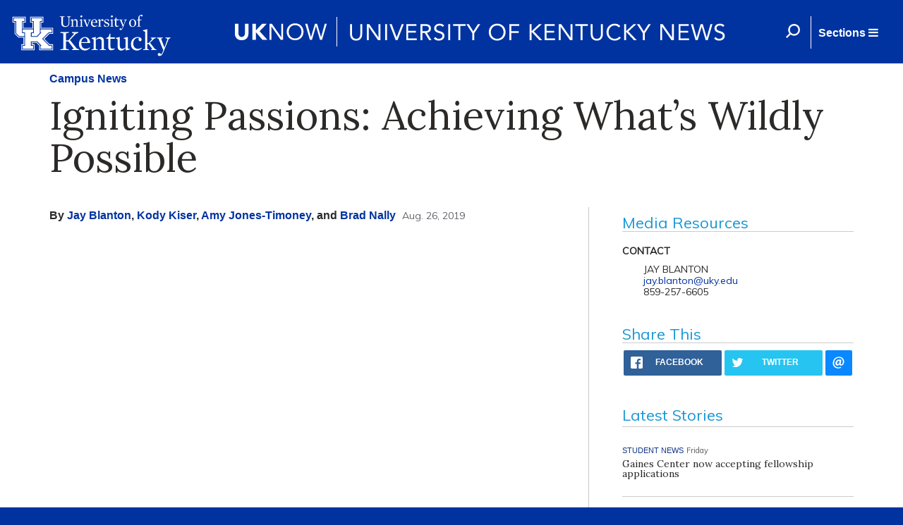

--- FILE ---
content_type: image/svg+xml
request_url: https://uknow.uky.edu/sites/all/themes/uknow_theme/img/uknow-logo_large.svg
body_size: 27088
content:
<?xml version="1.0" encoding="iso-8859-1"?>
<!-- Generator: Adobe Illustrator 16.0.0, SVG Export Plug-In . SVG Version: 6.00 Build 0)  -->
<!DOCTYPE svg PUBLIC "-//W3C//DTD SVG 1.1//EN" "http://www.w3.org/Graphics/SVG/1.1/DTD/svg11.dtd">
<svg version="1.1" xmlns="http://www.w3.org/2000/svg" xmlns:xlink="http://www.w3.org/1999/xlink" x="0px" y="0px"
	 width="721.367px" height="60px" viewBox="0 0 721.367 60" style="enable-background:new 0 0 721.367 60;" xml:space="preserve">
<g id="Layer_3">
</g>
<g id="Layer_1" style="display:none;">
	<g style="display:inline;">
		<g>
			<defs>
				<rect id="SVGID_1_" x="-497.602" y="-557.524" width="1828.973" height="1413.297"/>
			</defs>
			<clipPath id="SVGID_2_">
				<use xlink:href="#SVGID_1_"  style="overflow:visible;"/>
			</clipPath>
			<g style="clip-path:url(#SVGID_2_);">
				<defs>
					<rect id="SVGID_3_" x="-497.602" y="-557.524" width="1828.973" height="1413.297"/>
				</defs>
				<clipPath id="SVGID_4_">
					<use xlink:href="#SVGID_3_"  style="overflow:visible;"/>
				</clipPath>
				<g style="clip-path:url(#SVGID_4_);">
					<defs>
						<rect id="SVGID_5_" x="-336.959" y="-12.026" width="1514.617" height="204.806"/>
					</defs>
					<clipPath id="SVGID_6_">
						<use xlink:href="#SVGID_5_"  style="overflow:visible;"/>
					</clipPath>
					<g style="clip-path:url(#SVGID_6_);">
						<defs>
							<rect id="SVGID_7_" x="-336.96" y="-12.028" width="1514.617" height="204.807"/>
						</defs>
						<clipPath id="SVGID_8_">
							<use xlink:href="#SVGID_7_"  style="overflow:visible;"/>
						</clipPath>
						<g transform="matrix(1 0 0 1 3.051758e-05 0)" style="clip-path:url(#SVGID_8_);">
							
								<image style="overflow:visible;" width="1272" height="172" xlink:href="63EEBA75441E68A5.png"  transform="matrix(1.1907 0 0 1.1907 -336.96 -12.0278)">
							</image>
						</g>
					</g>
				</g>
				<rect x="157.034" y="8.393" style="clip-path:url(#SVGID_4_);fill:#FFFFFF;" width="2.23" height="44.505"/>
				<g style="clip-path:url(#SVGID_4_);">
					<defs>
						<rect id="SVGID_9_" x="-497.602" y="-557.524" width="1828.973" height="1413.297"/>
					</defs>
					<clipPath id="SVGID_10_">
						<use xlink:href="#SVGID_9_"  style="overflow:visible;"/>
					</clipPath>
				</g>
				<g style="clip-path:url(#SVGID_4_);">
					<defs>
						<rect id="SVGID_11_" x="-497.602" y="-557.524" width="1828.973" height="1413.297"/>
					</defs>
					<clipPath id="SVGID_12_">
						<use xlink:href="#SVGID_11_"  style="overflow:visible;"/>
					</clipPath>
				</g>
				<g style="clip-path:url(#SVGID_4_);">
					<defs>
						<rect id="SVGID_13_" x="-497.602" y="-557.524" width="1828.973" height="1413.297"/>
					</defs>
					<clipPath id="SVGID_14_">
						<use xlink:href="#SVGID_13_"  style="overflow:visible;"/>
					</clipPath>
				</g>
				<g style="clip-path:url(#SVGID_4_);">
					<defs>
						<rect id="SVGID_15_" x="-497.602" y="-557.524" width="1828.973" height="1413.297"/>
					</defs>
					<clipPath id="SVGID_16_">
						<use xlink:href="#SVGID_15_"  style="overflow:visible;"/>
					</clipPath>
					<path style="clip-path:url(#SVGID_16_);fill:#FFFFFF;" d="M707.237,21.775c-0.537-0.72-1.328-1.346-2.387-1.873
						c-1.048-0.526-2.318-0.787-3.806-0.787c-0.809,0-1.619,0.112-2.443,0.34c-0.825,0.226-1.579,0.588-2.258,1.082
						c-0.682,0.496-1.237,1.126-1.657,1.888c-0.425,0.766-0.639,1.673-0.639,2.726c0,0.992,0.175,1.828,0.512,2.509
						c0.344,0.68,0.789,1.251,1.343,1.717c0.562,0.463,1.191,0.841,1.893,1.13c0.703,0.287,1.414,0.547,2.14,0.773
						c0.702,0.229,1.374,0.455,2.009,0.682c0.639,0.227,1.21,0.51,1.705,0.852c0.498,0.338,0.89,0.764,1.19,1.268
						c0.297,0.51,0.45,1.14,0.45,1.904c0,0.703-0.153,1.318-0.45,1.844c-0.301,0.525-0.683,0.971-1.146,1.33
						c-0.463,0.363-0.988,0.631-1.563,0.807c-0.578,0.177-1.148,0.262-1.704,0.262c-1.157,0-2.163-0.262-3.018-0.789
						c-0.854-0.525-1.521-1.182-1.995-1.968l-1.92,1.426c0.391,0.539,0.848,1.012,1.363,1.423c0.517,0.417,1.069,0.754,1.671,1.022
						c0.6,0.269,1.225,0.468,1.889,0.603c0.657,0.135,1.315,0.203,1.979,0.203c0.868,0,1.728-0.124,2.582-0.373
						c0.86-0.246,1.623-0.63,2.29-1.145c0.659-0.515,1.205-1.17,1.623-1.965c0.414-0.795,0.628-1.738,0.628-2.834
						c0-1.095-0.198-1.996-0.587-2.707c-0.393-0.713-0.898-1.301-1.513-1.766c-0.62-0.465-1.314-0.842-2.085-1.131
						c-0.773-0.29-1.538-0.556-2.301-0.806c-0.62-0.202-1.209-0.414-1.779-0.619c-0.562-0.207-1.068-0.468-1.51-0.789
						c-0.442-0.318-0.796-0.705-1.064-1.161c-0.266-0.455-0.401-1.032-0.401-1.735c0-0.699,0.141-1.308,0.42-1.826
						c0.28-0.514,0.646-0.943,1.097-1.284c0.453-0.338,0.958-0.593,1.519-0.755c0.558-0.169,1.1-0.251,1.64-0.251
						c1.053,0,1.95,0.203,2.695,0.605c0.745,0.401,1.35,0.935,1.827,1.593L707.237,21.775z M662.778,19.672h-2.35l6.468,21.917
						h2.603l5.508-18.824h0.063l5.513,18.824h2.604l6.465-21.917h-2.35l-5.36,18.852h-0.057l-5.479-18.852h-2.666l-5.479,18.852
						h-0.06L662.778,19.672z M644.952,31.158h10.615v-1.98h-10.615v-7.525h11.36v-1.98h-13.591V41.59h13.959v-1.98h-11.729V31.158z
						 M619.996,19.672h-2.79V41.59h2.234V22.736h0.058l12.759,18.854h2.786V19.672h-2.229V38.34h-0.063L619.996,19.672z
						 M595.386,32.148l8.2-12.476h-2.598l-6.66,10.619l-6.594-10.619h-2.787l8.206,12.476v9.441h2.232V32.148z M568.974,19.672
						h-2.229V41.59h2.229V29.917h0.033l10.957,11.673h3.286l-11.677-11.98l11.054-9.937h-3.187l-10.434,9.846h-0.033V19.672z
						 M559.316,36.916c-0.764,1.135-1.716,1.959-2.852,2.479c-1.132,0.515-2.33,0.771-3.59,0.771c-1.401,0-2.666-0.256-3.793-0.769
						c-1.123-0.517-2.079-1.21-2.859-2.085c-0.79-0.875-1.387-1.887-1.811-3.038c-0.428-1.154-0.638-2.368-0.638-3.642
						c0-1.279,0.208-2.491,0.621-3.643c0.409-1.151,1.011-2.166,1.792-3.038c0.783-0.876,1.742-1.568,2.868-2.084
						c1.122-0.515,2.399-0.77,3.819-0.77c0.702,0,1.358,0.081,1.97,0.247c0.605,0.164,1.171,0.381,1.685,0.647
						c0.513,0.27,0.963,0.582,1.347,0.931c0.385,0.351,0.687,0.7,0.912,1.051l1.859-1.363c-0.369-0.537-0.835-1.017-1.394-1.444
						c-0.554-0.424-1.177-0.787-1.854-1.094c-0.683-0.306-1.412-0.54-2.189-0.709c-0.769-0.166-1.558-0.248-2.367-0.248
						c-1.628,0-3.14,0.288-4.532,0.865c-1.394,0.58-2.603,1.378-3.624,2.401c-1.021,1.018-1.817,2.232-2.396,3.636
						c-0.578,1.402-0.867,2.942-0.867,4.615c0,1.671,0.287,3.211,0.853,4.611c0.565,1.404,1.355,2.615,2.364,3.637
						c1.015,1.023,2.219,1.822,3.624,2.399c1.402,0.579,2.93,0.868,4.579,0.868c0.996,0,1.905-0.109,2.742-0.33
						c0.835-0.221,1.601-0.52,2.291-0.896c0.692-0.378,1.302-0.815,1.828-1.312c0.522-0.495,0.973-1.022,1.345-1.577L559.316,36.916
						z M530.878,41.297c1.065-0.567,1.91-1.283,2.527-2.154c0.619-0.864,1.047-1.808,1.282-2.828
						c0.235-1.023,0.354-1.986,0.354-2.898V19.672h-2.228V33.17c0,0.887-0.105,1.746-0.308,2.584
						c-0.207,0.836-0.546,1.581-1.006,2.231c-0.465,0.647-1.082,1.175-1.845,1.577c-0.763,0.404-1.699,0.604-2.813,0.604
						c-1.115,0-2.059-0.199-2.821-0.604c-0.76-0.402-1.376-0.93-1.84-1.577c-0.465-0.65-0.804-1.396-1.011-2.231
						c-0.201-0.838-0.308-1.697-0.308-2.584V19.672h-2.226v13.744c0,0.912,0.118,1.875,0.356,2.898
						c0.233,1.021,0.663,1.964,1.284,2.828c0.618,0.871,1.453,1.587,2.503,2.154c1.057,0.566,2.412,0.852,4.062,0.852
						C528.471,42.148,529.817,41.863,530.878,41.297 M506.283,21.652h7.339v-1.98h-16.905v1.98h7.338V41.59h2.229V21.652z
						 M476.535,19.672h-2.788V41.59h2.228V22.736h0.062l12.756,18.854h2.788V19.672h-2.229V38.34h-0.063L476.535,19.672z
						 M455.791,31.158h10.615v-1.98h-10.615v-7.525h11.359v-1.98h-13.589V41.59h13.965v-1.98h-11.735V31.158z M434.488,19.672h-2.23
						V41.59h2.23V29.917h0.035l10.954,11.673h3.284l-11.669-11.98l11.047-9.937h-3.184l-10.433,9.846h-0.035V19.672z
						 M405.638,31.218h10.215v-1.981h-10.215v-7.584h10.988v-1.98h-13.219V41.59h2.23V31.218z M393.933,34.295
						c-0.411,1.153-1.011,2.162-1.793,3.029c-0.785,0.864-1.739,1.553-2.863,2.07c-1.127,0.515-2.391,0.771-3.793,0.771
						c-1.405,0-2.669-0.257-3.794-0.771c-1.124-0.518-2.076-1.206-2.864-2.07c-0.783-0.867-1.383-1.876-1.795-3.029
						c-0.412-1.156-0.62-2.369-0.62-3.648c0-1.277,0.208-2.494,0.62-3.648c0.412-1.154,1.012-2.169,1.795-3.042
						c0.788-0.875,1.74-1.572,2.864-2.088c1.125-0.515,2.389-0.77,3.794-0.77c1.402,0,2.666,0.255,3.793,0.77
						c1.124,0.516,2.078,1.213,2.863,2.088c0.782,0.874,1.382,1.888,1.793,3.042c0.413,1.154,0.619,2.371,0.619,3.648
						C394.552,31.926,394.346,33.139,393.933,34.295 M396.04,26.018c-0.578-1.404-1.38-2.618-2.402-3.636
						c-1.019-1.023-2.226-1.822-3.62-2.401c-1.394-0.577-2.905-0.865-4.534-0.865c-1.631,0-3.142,0.288-4.537,0.865
						c-1.395,0.58-2.601,1.378-3.62,2.401c-1.024,1.018-1.824,2.232-2.4,3.636c-0.578,1.402-0.868,2.942-0.868,4.615
						c0,1.671,0.29,3.211,0.868,4.611c0.576,1.404,1.376,2.615,2.4,3.637c1.02,1.023,2.226,1.822,3.62,2.399
						c1.396,0.579,2.906,0.868,4.537,0.868c1.629,0,3.141-0.289,4.534-0.868c1.395-0.577,2.602-1.376,3.62-2.399
						c1.022-1.021,1.824-2.232,2.402-3.637c0.577-1.4,0.866-2.94,0.866-4.611C396.906,28.96,396.617,27.42,396.04,26.018
						 M353.408,32.148l8.204-12.476h-2.6l-6.656,10.619l-6.597-10.619h-2.785l8.204,12.476v9.441h2.229V32.148z M333.78,21.652
						h7.338v-1.98h-16.904v1.98h7.339V41.59h2.228V21.652z M319.074,19.672h-2.227v21.919h2.227V19.672z M309.912,21.775
						c-0.539-0.72-1.335-1.346-2.384-1.873c-1.054-0.526-2.323-0.787-3.808-0.787c-0.807,0-1.621,0.112-2.449,0.34
						c-0.822,0.226-1.574,0.588-2.259,1.082c-0.68,0.496-1.231,1.126-1.653,1.888c-0.427,0.766-0.636,1.673-0.636,2.726
						c0,0.992,0.168,1.828,0.51,2.509c0.341,0.68,0.79,1.251,1.347,1.717c0.557,0.463,1.187,0.841,1.889,1.13
						c0.702,0.287,1.414,0.547,2.137,0.773c0.703,0.229,1.372,0.455,2.011,0.682c0.64,0.227,1.209,0.51,1.703,0.852
						c0.497,0.338,0.893,0.764,1.192,1.268c0.298,0.51,0.449,1.14,0.449,1.904c0,0.703-0.151,1.318-0.449,1.844
						c-0.3,0.525-0.68,0.971-1.145,1.33c-0.463,0.363-0.985,0.631-1.562,0.807c-0.58,0.177-1.146,0.262-1.706,0.262
						c-1.155,0-2.161-0.262-3.019-0.789c-0.855-0.525-1.521-1.182-1.994-1.968l-1.922,1.426c0.394,0.539,0.848,1.012,1.362,1.423
						c0.519,0.417,1.075,0.754,1.672,1.022c0.599,0.269,1.229,0.468,1.89,0.603s1.321,0.203,1.982,0.203
						c0.866,0,1.73-0.124,2.583-0.373c0.856-0.246,1.619-0.63,2.286-1.145c0.665-0.515,1.207-1.17,1.624-1.965
						s0.627-1.738,0.627-2.834c0-1.095-0.195-1.996-0.588-2.707c-0.391-0.713-0.894-1.301-1.513-1.766
						c-0.616-0.465-1.312-0.842-2.084-1.131c-0.771-0.29-1.537-0.556-2.299-0.806c-0.618-0.202-1.21-0.414-1.776-0.619
						c-0.566-0.207-1.069-0.468-1.511-0.789c-0.446-0.318-0.799-0.705-1.068-1.161c-0.266-0.455-0.399-1.032-0.399-1.735
						c0-0.699,0.139-1.308,0.418-1.826c0.278-0.514,0.644-0.943,1.099-1.284c0.452-0.338,0.961-0.593,1.517-0.755
						c0.56-0.169,1.105-0.251,1.641-0.251c1.054,0,1.95,0.203,2.693,0.605c0.743,0.401,1.351,0.935,1.827,1.593L309.912,21.775z
						 M279.356,21.59h3.962c0.823,0,1.578,0.074,2.26,0.216c0.68,0.147,1.258,0.373,1.733,0.684
						c0.477,0.308,0.849,0.709,1.114,1.206c0.268,0.494,0.402,1.104,0.402,1.828c0,1.3-0.485,2.273-1.456,2.925
						c-0.97,0.649-2.352,0.973-4.147,0.973h-3.868V21.59z M279.356,31.343h3.714l6.067,10.247h2.726l-6.41-10.432
						c0.805-0.083,1.549-0.266,2.229-0.559c0.682-0.289,1.27-0.675,1.764-1.16c0.497-0.483,0.89-1.057,1.178-1.72
						c0.29-0.658,0.432-1.392,0.432-2.195c0-1.075-0.185-1.981-0.557-2.726c-0.371-0.742-0.892-1.346-1.562-1.812
						c-0.67-0.463-1.466-0.8-2.384-1.006c-0.919-0.206-1.914-0.309-2.988-0.309h-6.438V41.59h2.23V31.343z M259.169,31.158h10.619
						v-1.98h-10.619v-7.525h11.361v-1.98h-13.59V41.59h13.962v-1.98h-11.733V31.158z M235.393,19.672h-2.413l8.358,21.917h2.352
						l8.391-21.917h-2.383l-7.119,19.041h-0.062L235.393,19.672z M228.119,19.672h-2.229v21.919h2.229V19.672z M203.167,19.672
						h-2.789V41.59h2.23V22.736h0.062l12.754,18.854h2.788V19.672h-2.229V38.34h-0.062L203.167,19.672z M188.663,41.297
						c1.061-0.567,1.901-1.283,2.521-2.154c0.62-0.864,1.048-1.808,1.286-2.828c0.235-1.023,0.354-1.986,0.354-2.898V19.672h-2.228
						V33.17c0,0.887-0.104,1.746-0.31,2.584c-0.207,0.836-0.543,1.581-1.009,2.231c-0.462,0.647-1.076,1.175-1.841,1.577
						c-0.762,0.404-1.702,0.604-2.817,0.604c-1.113,0-2.054-0.199-2.816-0.604c-0.764-0.402-1.378-0.93-1.84-1.577
						c-0.467-0.65-0.804-1.396-1.009-2.231c-0.204-0.838-0.31-1.697-0.31-2.584V19.672h-2.229v13.744
						c0,0.912,0.118,1.875,0.356,2.898c0.236,1.021,0.665,1.964,1.283,2.828c0.619,0.871,1.456,1.587,2.509,2.154
						c1.053,0.566,2.404,0.852,4.055,0.852C186.251,42.148,187.597,41.863,188.663,41.297 M115.738,19.672h-2.354l6.471,21.917
						h2.601l5.509-18.824h0.062l5.511,18.824h2.601l6.471-21.917h-2.354l-5.354,18.852h-0.062l-5.481-18.852h-2.663l-5.478,18.852
						h-0.063L115.738,19.672z M106.388,34.295c-0.413,1.153-1.01,2.162-1.795,3.029c-0.784,0.864-1.74,1.553-2.865,2.07
						c-1.124,0.515-2.388,0.771-3.792,0.771c-1.404,0-2.667-0.257-3.792-0.771c-1.124-0.518-2.082-1.206-2.862-2.07
						c-0.788-0.867-1.385-1.876-1.799-3.029c-0.412-1.156-0.618-2.369-0.618-3.648c0-1.277,0.206-2.494,0.618-3.648
						c0.414-1.154,1.012-2.169,1.799-3.042c0.78-0.875,1.738-1.572,2.862-2.088c1.125-0.515,2.388-0.77,3.792-0.77
						c1.404,0,2.668,0.255,3.792,0.77c1.125,0.516,2.081,1.213,2.865,2.088c0.785,0.874,1.382,1.888,1.795,3.042
						c0.413,1.154,0.618,2.371,0.618,3.648C107.006,31.926,106.801,33.139,106.388,34.295 M108.494,26.018
						c-0.581-1.404-1.378-2.618-2.399-3.636c-1.022-1.023-2.231-1.822-3.624-2.401c-1.393-0.577-2.904-0.865-4.536-0.865
						c-1.629,0-3.141,0.288-4.535,0.865c-1.393,0.58-2.6,1.378-3.622,2.401c-1.021,1.018-1.821,2.232-2.398,3.636
						c-0.58,1.402-0.869,2.942-0.869,4.615c0,1.671,0.29,3.211,0.869,4.611c0.577,1.404,1.377,2.615,2.398,3.637
						c1.022,1.023,2.229,1.822,3.622,2.399c1.394,0.579,2.906,0.868,4.535,0.868c1.631,0,3.143-0.289,4.536-0.868
						c1.392-0.577,2.601-1.376,3.624-2.399c1.021-1.021,1.818-2.232,2.399-3.637c0.579-1.4,0.865-2.94,0.865-4.611
						C109.358,28.96,109.072,27.42,108.494,26.018 M64.966,19.672h-2.788V41.59h2.229V22.736h0.062L77.224,41.59h2.787V19.672
						h-2.229V38.34h-0.063L64.966,19.672z M57.936,41.59l-9.999-11.826l9.442-10.091h-6.625l-7.834,8.916h-0.092v-8.916h-5.17V41.59
						h5.17V31.499h0.063l8.143,10.091H57.936z M31.53,33.324V19.672h-5.292v13.218c0,0.6-0.076,1.166-0.219,1.703
						c-0.145,0.536-0.383,1.016-0.713,1.44c-0.33,0.422-0.759,0.757-1.283,1.007c-0.526,0.246-1.163,0.372-1.906,0.372
						c-0.74,0-1.375-0.126-1.902-0.372c-0.527-0.25-0.95-0.585-1.269-1.007c-0.321-0.425-0.559-0.904-0.712-1.44
						c-0.155-0.537-0.233-1.104-0.233-1.703V19.672h-5.263v13.652c0,1.321,0.217,2.523,0.651,3.609
						c0.434,1.08,1.051,2.01,1.855,2.783c0.807,0.777,1.786,1.378,2.941,1.812c1.156,0.432,2.456,0.651,3.901,0.651
						c1.426,0,2.721-0.22,3.887-0.651c1.164-0.435,2.162-1.035,2.986-1.812c0.827-0.773,1.459-1.703,1.905-2.783
						C31.308,35.848,31.53,34.646,31.53,33.324"/>
				</g>
			</g>
		</g>
	</g>
</g>
<g id="Layer_2">
	<g>
		<path style="fill:#FFFFFF;" d="M32.204,32.713c0,1.354-0.204,2.6-0.612,3.736c-0.408,1.139-1.015,2.127-1.82,2.963
			c-0.805,0.838-1.809,1.494-3.012,1.965c-1.203,0.473-2.588,0.709-4.155,0.709c-1.589,0-2.985-0.236-4.188-0.709
			c-1.203-0.471-2.206-1.127-3.011-1.965c-0.805-0.836-1.412-1.824-1.82-2.963c-0.408-1.137-0.612-2.383-0.612-3.736V18.702H18
			V32.52c0,0.709,0.113,1.365,0.338,1.965c0.225,0.602,0.542,1.123,0.95,1.562c0.407,0.439,0.896,0.783,1.465,1.031
			c0.569,0.246,1.186,0.369,1.852,0.369c0.665,0,1.277-0.123,1.836-0.369c0.558-0.248,1.041-0.592,1.449-1.031
			c0.408-0.439,0.725-0.961,0.95-1.562c0.226-0.6,0.338-1.256,0.338-1.965V18.702h5.024V32.713z"/>
		<path style="fill:#FFFFFF;" d="M37.744,18.702h5.025v9.469l8.857-9.469h6.571L48.051,29.299l11.016,12.207h-7.021l-9.276-10.822
			v10.822h-5.025V18.702z"/>
		<path style="fill:#FFFFFF;" d="M62.03,18.702h3.414L78.65,37.641h0.064V18.702h2.706v22.804h-3.415L64.8,22.567h-0.064v18.938
			H62.03V18.702z"/>
		<path style="fill:#FFFFFF;" d="M98.394,42.086c-1.739,0-3.333-0.301-4.783-0.902c-1.45-0.6-2.706-1.434-3.769-2.496
			c-1.063-1.062-1.89-2.33-2.48-3.801c-0.591-1.471-0.886-3.064-0.886-4.783c0-1.717,0.295-3.311,0.886-4.782
			c0.59-1.471,1.417-2.738,2.48-3.801c1.062-1.063,2.319-1.895,3.769-2.496c1.449-0.601,3.043-0.902,4.783-0.902
			s3.334,0.301,4.783,0.902s2.706,1.433,3.769,2.496s1.889,2.33,2.48,3.801c0.59,1.471,0.886,3.065,0.886,4.782
			c0,1.719-0.295,3.312-0.886,4.783c-0.591,1.471-1.417,2.738-2.48,3.801s-2.319,1.896-3.769,2.496
			C101.728,41.785,100.133,42.086,98.394,42.086z M98.394,39.574c1.331,0,2.55-0.246,3.656-0.742
			c1.106-0.492,2.056-1.17,2.851-2.027c0.794-0.859,1.412-1.863,1.852-3.012c0.44-1.148,0.66-2.379,0.66-3.689
			c0-1.309-0.22-2.539-0.66-3.687c-0.44-1.148-1.058-2.153-1.852-3.012s-1.745-1.535-2.851-2.029
			c-1.106-0.494-2.325-0.741-3.656-0.741c-1.332,0-2.55,0.247-3.656,0.741c-1.106,0.494-2.056,1.17-2.851,2.029
			s-1.412,1.863-1.852,3.012s-0.66,2.378-0.66,3.687c0,1.311,0.22,2.541,0.66,3.689s1.058,2.152,1.852,3.012
			c0.794,0.857,1.745,1.535,2.851,2.027C95.844,39.328,97.062,39.574,98.394,39.574z"/>
		<path style="fill:#FFFFFF;" d="M112.727,18.702h2.996l5.186,18.938h0.064l5.604-18.938h3.027l5.572,18.938h0.064l5.282-18.938
			h2.834l-6.699,22.804h-2.931l-5.637-19.325h-0.064l-5.669,19.325h-2.963L112.727,18.702z"/>
	</g>
	<g>
		<path style="fill:#FFFFFF;" d="M193.594,33.304c0,1.245-0.156,2.427-0.467,3.543c-0.312,1.116-0.805,2.099-1.482,2.946
			c-0.676,0.85-1.562,1.525-2.657,2.029c-1.095,0.505-2.427,0.758-3.994,0.758c-1.568,0-2.899-0.253-3.994-0.758
			c-1.095-0.504-1.981-1.18-2.657-2.029c-0.676-0.848-1.171-1.83-1.482-2.946c-0.312-1.116-0.467-2.298-0.467-3.543V19.196h2.706
			v13.721c0,0.923,0.097,1.815,0.29,2.673c0.193,0.859,0.515,1.622,0.966,2.287c0.451,0.666,1.052,1.197,1.804,1.595
			c0.751,0.397,1.696,0.596,2.834,0.596c1.138,0,2.083-0.198,2.834-0.596s1.353-0.929,1.804-1.595
			c0.451-0.665,0.773-1.428,0.966-2.287c0.193-0.857,0.29-1.75,0.29-2.673V19.196h2.706V33.304z"/>
		<path style="fill:#FFFFFF;" d="M200.132,19.196h3.414l13.206,18.939h0.064V19.196h2.706V42h-3.415l-13.206-18.939h-0.064V42
			h-2.706V19.196z"/>
		<path style="fill:#FFFFFF;" d="M226.157,19.196h2.706V42h-2.706V19.196z"/>
		<path style="fill:#FFFFFF;" d="M232.373,19.196h3.061l7.021,18.746h0.064l7.247-18.746h2.866L243.711,42h-2.608L232.373,19.196z"
			/>
		<path style="fill:#FFFFFF;" d="M256.144,19.196h14.333v2.512H258.85v7.15h10.854v2.513H258.85v8.117h12.207V42h-14.913V19.196z"/>
		<path style="fill:#FFFFFF;" d="M276.21,19.196h5.829c1.096,0,2.186,0.064,3.27,0.193s2.057,0.408,2.916,0.837
			c0.857,0.43,1.557,1.058,2.093,1.884s0.806,1.949,0.806,3.366c0,1.675-0.505,3.028-1.514,4.059
			c-1.01,1.031-2.406,1.686-4.188,1.965l6.475,10.5h-3.318l-6.184-10.242h-3.479V42h-2.706V19.196z M278.916,29.245h2.415
			c0.751,0,1.53-0.021,2.335-0.064c0.806-0.043,1.547-0.182,2.223-0.418c0.677-0.236,1.234-0.606,1.675-1.111
			c0.44-0.504,0.661-1.229,0.661-2.174c0-0.816-0.162-1.471-0.484-1.965c-0.321-0.494-0.746-0.875-1.271-1.143
			c-0.526-0.269-1.117-0.446-1.771-0.532c-0.655-0.085-1.316-0.129-1.98-0.129h-3.801V29.245z"/>
		<path style="fill:#FFFFFF;" d="M307.678,23.222c-0.451-0.73-1.053-1.261-1.804-1.595c-0.752-0.333-1.536-0.499-2.351-0.499
			c-0.602,0-1.192,0.076-1.771,0.226c-0.58,0.15-1.102,0.376-1.562,0.676c-0.463,0.301-0.833,0.698-1.111,1.192
			c-0.279,0.494-0.419,1.074-0.419,1.739c0,0.515,0.081,0.972,0.241,1.369c0.161,0.397,0.424,0.757,0.789,1.079
			s0.859,0.623,1.482,0.902c0.622,0.279,1.385,0.559,2.287,0.837c0.879,0.279,1.732,0.58,2.561,0.902
			c0.826,0.322,1.557,0.73,2.189,1.224c0.633,0.494,1.139,1.111,1.514,1.853c0.376,0.74,0.564,1.67,0.564,2.785
			c0,1.139-0.227,2.126-0.677,2.963c-0.451,0.838-1.047,1.531-1.788,2.078c-0.74,0.548-1.594,0.955-2.561,1.225
			c-0.966,0.268-1.965,0.402-2.995,0.402c-0.666,0-1.331-0.06-1.997-0.178s-1.305-0.301-1.916-0.547
			c-0.612-0.247-1.188-0.569-1.724-0.967c-0.537-0.396-0.999-0.886-1.385-1.465l2.319-1.9c0.493,0.837,1.18,1.471,2.061,1.9
			s1.814,0.644,2.803,0.644c0.58,0,1.164-0.085,1.756-0.258c0.59-0.171,1.121-0.423,1.594-0.757c0.473-0.332,0.858-0.746,1.16-1.24
			c0.3-0.494,0.45-1.062,0.45-1.707c0-0.709-0.118-1.283-0.354-1.723s-0.602-0.822-1.095-1.144c-0.494-0.322-1.116-0.612-1.868-0.87
			s-1.633-0.558-2.641-0.901c-0.816-0.258-1.568-0.553-2.256-0.886s-1.283-0.741-1.787-1.224c-0.504-0.483-0.902-1.063-1.191-1.739
			c-0.29-0.676-0.436-1.487-0.436-2.432c0-1.095,0.215-2.05,0.645-2.866s1.01-1.498,1.739-2.045c0.729-0.548,1.557-0.961,2.48-1.24
			c0.923-0.279,1.89-0.418,2.899-0.418c1.287,0,2.463,0.199,3.526,0.596c1.063,0.397,2.013,1.09,2.851,2.078L307.678,23.222z"/>
		<path style="fill:#FFFFFF;" d="M315.73,19.196h2.705V42h-2.705V19.196z"/>
		<path style="fill:#FFFFFF;" d="M340.37,21.708h-7.537V42h-2.706V21.708h-7.536v-2.512h17.779V21.708z"/>
		<path style="fill:#FFFFFF;" d="M349.904,32.176l-8.504-12.98h3.447l6.409,10.307l6.603-10.307h3.254l-8.504,12.98V42h-2.705
			V32.176z"/>
		<path style="fill:#FFFFFF;" d="M385.141,42.58c-1.739,0-3.334-0.301-4.783-0.902c-1.449-0.601-2.705-1.434-3.768-2.496
			c-1.063-1.062-1.891-2.33-2.48-3.801c-0.592-1.471-0.887-3.064-0.887-4.783c0-1.717,0.295-3.312,0.887-4.783
			c0.59-1.471,1.417-2.738,2.48-3.801c1.062-1.063,2.318-1.895,3.768-2.496s3.044-0.902,4.783-0.902s3.334,0.301,4.783,0.902
			s2.705,1.433,3.769,2.496s1.89,2.33,2.479,3.801c0.592,1.471,0.887,3.065,0.887,4.783c0,1.719-0.295,3.312-0.887,4.783
			c-0.59,1.471-1.416,2.738-2.479,3.801s-2.319,1.896-3.769,2.496C388.475,42.279,386.88,42.58,385.141,42.58z M385.141,40.067
			c1.331,0,2.55-0.247,3.656-0.741c1.105-0.493,2.056-1.17,2.85-2.029c0.795-0.857,1.412-1.861,1.853-3.012
			c0.44-1.148,0.661-2.377,0.661-3.688c0-1.309-0.221-2.539-0.661-3.688c-0.44-1.148-1.058-2.153-1.853-3.012
			c-0.794-0.859-1.744-1.535-2.85-2.029c-1.106-0.494-2.325-0.741-3.656-0.741c-1.332,0-2.55,0.247-3.656,0.741
			c-1.105,0.494-2.056,1.17-2.85,2.029c-0.795,0.859-1.412,1.863-1.853,3.012c-0.44,1.149-0.66,2.378-0.66,3.688
			c0,1.311,0.22,2.539,0.66,3.688c0.44,1.15,1.058,2.154,1.853,3.012c0.794,0.859,1.744,1.536,2.85,2.029
			C382.591,39.82,383.809,40.067,385.141,40.067z"/>
		<path style="fill:#FFFFFF;" d="M402.372,19.196h14.141v2.512h-11.435v7.537h10.629v2.513h-10.629V42h-2.706V19.196z"/>
		<path style="fill:#FFFFFF;" d="M431.167,19.196h2.706v9.856h0.387l10.371-9.856h3.897L437.255,29.6L449.076,42h-3.962
			L434.26,30.404h-0.387V42h-2.706V19.196z"/>
		<path style="fill:#FFFFFF;" d="M452.425,19.196h14.334v2.512h-11.628v7.15h10.854v2.513h-10.854v8.117h12.207V42h-14.913V19.196z"
			/>
		<path style="fill:#FFFFFF;" d="M472.491,19.196h3.415l13.205,18.939h0.064V19.196h2.706V42h-3.414l-13.206-18.939h-0.064V42
			h-2.706V19.196z"/>
		<path style="fill:#FFFFFF;" d="M513.816,21.708h-7.537V42h-2.705V21.708h-7.537v-2.512h17.779V21.708z"/>
		<path style="fill:#FFFFFF;" d="M535.074,33.304c0,1.245-0.156,2.427-0.467,3.543c-0.312,1.116-0.806,2.099-1.481,2.946
			c-0.677,0.85-1.562,1.525-2.657,2.029c-1.096,0.505-2.427,0.758-3.994,0.758c-1.568,0-2.899-0.253-3.994-0.758
			c-1.095-0.504-1.98-1.18-2.657-2.029c-0.677-0.848-1.171-1.83-1.481-2.946c-0.312-1.116-0.468-2.298-0.468-3.543V19.196h2.706
			v13.721c0,0.923,0.097,1.815,0.29,2.673c0.193,0.859,0.516,1.622,0.966,2.287c0.451,0.666,1.052,1.197,1.804,1.595
			s1.696,0.596,2.835,0.596c1.138,0,2.082-0.198,2.834-0.596s1.353-0.929,1.804-1.595c0.451-0.665,0.773-1.428,0.967-2.287
			c0.193-0.857,0.29-1.75,0.29-2.673V19.196h2.705V33.304z"/>
		<path style="fill:#FFFFFF;" d="M557.588,23.898c-0.688-0.923-1.536-1.616-2.545-2.078c-1.01-0.461-2.062-0.692-3.156-0.692
			c-1.268,0-2.432,0.258-3.495,0.773c-1.062,0.515-1.98,1.208-2.754,2.078c-0.772,0.87-1.374,1.879-1.804,3.027
			c-0.43,1.149-0.644,2.347-0.644,3.591c0,1.332,0.214,2.572,0.644,3.721s1.025,2.146,1.788,2.995
			c0.762,0.849,1.675,1.52,2.737,2.013c1.063,0.494,2.239,0.741,3.527,0.741c1.396,0,2.641-0.274,3.736-0.821
			c1.095-0.547,2.05-1.337,2.866-2.367l2.029,1.707c-1.03,1.375-2.271,2.383-3.72,3.027c-1.45,0.645-3.088,0.967-4.912,0.967
			c-1.632,0-3.156-0.301-4.574-0.902c-1.417-0.601-2.646-1.434-3.688-2.496c-1.042-1.062-1.857-2.324-2.448-3.785
			c-0.591-1.459-0.886-3.059-0.886-4.799c0-1.675,0.284-3.242,0.854-4.702c0.569-1.46,1.369-2.727,2.399-3.801
			c1.031-1.074,2.255-1.921,3.672-2.544c1.418-0.623,2.975-0.934,4.671-0.934c1.546,0,3.032,0.279,4.461,0.837
			c1.428,0.559,2.625,1.471,3.591,2.738L557.588,23.898z"/>
		<path style="fill:#FFFFFF;" d="M565.253,19.196h2.706v9.856h0.387l10.371-9.856h3.897L571.341,29.6L583.162,42H579.2
			l-10.854-11.596h-0.387V42h-2.706V19.196z"/>
		<path style="fill:#FFFFFF;" d="M591.89,32.176l-8.503-12.98h3.446l6.41,10.307l6.603-10.307h3.253l-8.503,12.98V42h-2.706V32.176z
			"/>
		<path style="fill:#FFFFFF;" d="M616.53,19.196h3.415l13.205,18.939h0.064V19.196h2.706V42h-3.414l-13.206-18.939h-0.064V42h-2.706
			V19.196z"/>
		<path style="fill:#FFFFFF;" d="M642.555,19.196h14.334v2.512h-11.628v7.15h10.854v2.513h-10.854v8.117h12.207V42h-14.913V19.196z"
			/>
		<path style="fill:#FFFFFF;" d="M659.98,19.196h2.995l5.186,18.939h0.064l5.604-18.939h3.028l5.572,18.939h0.064l5.282-18.939
			h2.834L683.912,42h-2.932l-5.637-19.326h-0.063L669.611,42h-2.964L659.98,19.196z"/>
		<path style="fill:#FFFFFF;" d="M705.428,23.222c-0.451-0.73-1.053-1.261-1.805-1.595c-0.751-0.333-1.535-0.499-2.351-0.499
			c-0.602,0-1.192,0.076-1.771,0.226c-0.58,0.15-1.101,0.376-1.562,0.676c-0.462,0.301-0.832,0.698-1.111,1.192
			s-0.419,1.074-0.419,1.739c0,0.515,0.081,0.972,0.242,1.369c0.161,0.397,0.424,0.757,0.789,1.079s0.858,0.623,1.481,0.902
			c0.623,0.279,1.385,0.559,2.287,0.837c0.88,0.279,1.733,0.58,2.561,0.902c0.826,0.322,1.557,0.73,2.19,1.224
			c0.633,0.494,1.138,1.111,1.514,1.853c0.375,0.74,0.563,1.67,0.563,2.785c0,1.139-0.226,2.126-0.677,2.963
			c-0.45,0.838-1.046,1.531-1.787,2.078c-0.741,0.548-1.595,0.955-2.561,1.225c-0.967,0.268-1.965,0.402-2.996,0.402
			c-0.665,0-1.331-0.06-1.996-0.178c-0.666-0.118-1.305-0.301-1.917-0.547c-0.612-0.247-1.187-0.569-1.723-0.967
			c-0.537-0.396-0.999-0.886-1.386-1.465l2.319-1.9c0.494,0.837,1.181,1.471,2.062,1.9c0.88,0.43,1.814,0.644,2.802,0.644
			c0.58,0,1.165-0.085,1.756-0.258c0.59-0.171,1.122-0.423,1.595-0.757c0.472-0.332,0.858-0.746,1.159-1.24s0.451-1.062,0.451-1.707
			c0-0.709-0.118-1.283-0.354-1.723s-0.602-0.822-1.096-1.144c-0.494-0.322-1.116-0.612-1.868-0.87
			c-0.751-0.258-1.632-0.558-2.641-0.901c-0.816-0.258-1.567-0.553-2.255-0.886s-1.283-0.741-1.787-1.224
			c-0.505-0.483-0.902-1.063-1.192-1.739s-0.435-1.487-0.435-2.432c0-1.095,0.215-2.05,0.645-2.866
			c0.429-0.816,1.009-1.498,1.739-2.045c0.729-0.548,1.557-0.961,2.479-1.24c0.924-0.279,1.89-0.418,2.899-0.418
			c1.288,0,2.464,0.199,3.526,0.596c1.063,0.397,2.014,1.09,2.851,2.078L705.428,23.222z"/>
	</g>
	<line style="fill:#FFFFFF;stroke:#FFFFFF;stroke-miterlimit:10;" x1="157.65" y1="9" x2="157.65" y2="51"/>
</g>
<g id="Layer_4">
</g>
</svg>


--- FILE ---
content_type: image/svg+xml
request_url: https://uknow.uky.edu/sites/all/themes/uknow_theme/img/uknow-logo_medium.svg
body_size: 8674
content:
<?xml version="1.0" encoding="iso-8859-1"?>
<!-- Generator: Adobe Illustrator 16.0.0, SVG Export Plug-In . SVG Version: 6.00 Build 0)  -->
<!DOCTYPE svg PUBLIC "-//W3C//DTD SVG 1.1//EN" "http://www.w3.org/Graphics/SVG/1.1/DTD/svg11.dtd">
<svg version="1.1" xmlns="http://www.w3.org/2000/svg" xmlns:xlink="http://www.w3.org/1999/xlink" x="0px" y="0px" width="475px"
	 height="60px" viewBox="0 0 475 60" style="enable-background:new 0 0 475 60;" xml:space="preserve">

<g id="Layer_2">
	<g>
		<path style="fill:#FFFFFF;" d="M30.58,32.714c0,1.353-0.204,2.599-0.612,3.736c-0.408,1.138-1.015,2.126-1.82,2.963
			c-0.805,0.838-1.809,1.493-3.012,1.965s-2.588,0.709-4.155,0.709c-1.589,0-2.985-0.237-4.188-0.709s-2.206-1.127-3.011-1.965
			c-0.805-0.837-1.412-1.825-1.82-2.963c-0.408-1.138-0.612-2.384-0.612-3.736V18.703h5.025v13.817c0,0.709,0.113,1.364,0.338,1.965
			c0.225,0.602,0.542,1.122,0.95,1.562c0.407,0.44,0.896,0.784,1.465,1.031c0.569,0.247,1.186,0.37,1.852,0.37
			c0.665,0,1.277-0.123,1.836-0.37c0.558-0.247,1.041-0.591,1.449-1.031c0.408-0.439,0.725-0.96,0.95-1.562
			c0.226-0.601,0.338-1.256,0.338-1.965V18.703h5.024V32.714z"/>
		<path style="fill:#FFFFFF;" d="M36.12,18.703h5.025v9.469l8.857-9.469h6.571L46.427,29.3l11.016,12.207h-7.021l-9.276-10.822
			v10.822H36.12V18.703z"/>
		<path style="fill:#FFFFFF;" d="M60.406,18.703h3.414l13.206,18.938h0.064V18.703h2.706v22.804h-3.415L63.176,22.568h-0.064v18.938
			h-2.706V18.703z"/>
		<path style="fill:#FFFFFF;" d="M96.77,42.087c-1.739,0-3.333-0.301-4.783-0.902c-1.45-0.601-2.706-1.434-3.769-2.496
			c-1.063-1.062-1.89-2.33-2.48-3.801c-0.591-1.471-0.886-3.064-0.886-4.783c0-1.718,0.295-3.312,0.886-4.782
			c0.59-1.471,1.417-2.738,2.48-3.801c1.062-1.063,2.319-1.896,3.769-2.496c1.449-0.602,3.043-0.902,4.783-0.902
			s3.334,0.301,4.783,0.902c1.449,0.601,2.706,1.433,3.769,2.496c1.063,1.062,1.889,2.33,2.48,3.801
			c0.59,1.471,0.886,3.064,0.886,4.782c0,1.719-0.295,3.312-0.886,4.783c-0.591,1.471-1.417,2.738-2.48,3.801
			s-2.319,1.896-3.769,2.496C100.104,41.786,98.509,42.087,96.77,42.087z M96.77,39.574c1.331,0,2.55-0.246,3.656-0.741
			c1.106-0.493,2.056-1.17,2.851-2.028c0.794-0.859,1.412-1.863,1.852-3.012c0.44-1.148,0.66-2.378,0.66-3.688
			c0-1.31-0.22-2.539-0.66-3.688c-0.44-1.148-1.058-2.153-1.852-3.012s-1.745-1.535-2.851-2.029
			c-1.106-0.493-2.325-0.741-3.656-0.741c-1.332,0-2.55,0.248-3.656,0.741c-1.106,0.494-2.056,1.171-2.851,2.029
			s-1.412,1.863-1.852,3.012s-0.66,2.378-0.66,3.688c0,1.311,0.22,2.54,0.66,3.688s1.058,2.152,1.852,3.012
			c0.794,0.858,1.745,1.535,2.851,2.028C94.22,39.328,95.438,39.574,96.77,39.574z"/>
		<path style="fill:#FFFFFF;" d="M111.103,18.703h2.996l5.186,18.938h0.064l5.604-18.938h3.027l5.572,18.938h0.064l5.282-18.938
			h2.834l-6.699,22.804h-2.931l-5.637-19.325h-0.064l-5.669,19.325h-2.963L111.103,18.703z"/>
	</g>
	<g>
		<path style="fill:#FFFFFF;" d="M191.97,33.408c0,1.245-0.156,2.426-0.467,3.543c-0.312,1.116-0.805,2.099-1.482,2.946
			c-0.676,0.849-1.562,1.524-2.657,2.029s-2.427,0.757-3.994,0.757c-1.568,0-2.899-0.252-3.994-0.757s-1.981-1.181-2.657-2.029
			c-0.676-0.848-1.171-1.83-1.482-2.946c-0.312-1.117-0.467-2.298-0.467-3.543V19.3h2.706v13.722c0,0.923,0.097,1.814,0.29,2.673
			c0.193,0.858,0.515,1.622,0.966,2.287c0.451,0.665,1.052,1.197,1.804,1.595c0.751,0.396,1.696,0.596,2.834,0.596
			c1.138,0,2.083-0.199,2.834-0.596c0.751-0.397,1.353-0.93,1.804-1.595c0.451-0.665,0.773-1.429,0.966-2.287
			c0.193-0.858,0.29-1.75,0.29-2.673V19.3h2.706V33.408z"/>
		<path style="fill:#FFFFFF;" d="M198.508,19.3h3.414l13.206,18.938h0.064V19.3h2.706v22.804h-3.415l-13.206-18.938h-0.064v18.938
			h-2.706V19.3z"/>
		<path style="fill:#FFFFFF;" d="M224.533,19.3h2.706v22.804h-2.706V19.3z"/>
		<path style="fill:#FFFFFF;" d="M230.749,19.3h3.061l7.021,18.745h0.064l7.247-18.745h2.866l-8.922,22.804h-2.608L230.749,19.3z"/>
		<path style="fill:#FFFFFF;" d="M254.52,19.3h14.333v2.513h-11.627v7.15h10.854v2.512h-10.854v8.117h12.207v2.512H254.52V19.3z"/>
		<path style="fill:#FFFFFF;" d="M274.586,19.3h5.829c1.096,0,2.186,0.064,3.27,0.193s2.057,0.408,2.916,0.837
			c0.857,0.43,1.557,1.059,2.093,1.885s0.806,1.949,0.806,3.365c0,1.676-0.505,3.028-1.514,4.059
			c-1.01,1.031-2.406,1.687-4.188,1.965l6.475,10.5h-3.318l-6.184-10.242h-3.479v10.242h-2.706V19.3z M277.292,29.35h2.415
			c0.751,0,1.53-0.021,2.335-0.064c0.806-0.043,1.547-0.183,2.223-0.419c0.677-0.236,1.234-0.606,1.675-1.111
			s0.661-1.229,0.661-2.175c0-0.815-0.162-1.471-0.484-1.965c-0.321-0.493-0.746-0.874-1.271-1.143
			c-0.526-0.269-1.117-0.445-1.771-0.531c-0.655-0.086-1.316-0.129-1.98-0.129h-3.801V29.35z"/>
		<path style="fill:#FFFFFF;" d="M306.054,23.326c-0.451-0.73-1.053-1.262-1.804-1.595c-0.752-0.333-1.536-0.499-2.351-0.499
			c-0.602,0-1.192,0.076-1.771,0.226c-0.58,0.15-1.102,0.376-1.562,0.677c-0.463,0.301-0.833,0.697-1.111,1.191
			c-0.279,0.494-0.419,1.074-0.419,1.739c0,0.515,0.081,0.972,0.241,1.368c0.161,0.398,0.424,0.758,0.789,1.08
			s0.859,0.623,1.482,0.901c0.622,0.279,1.385,0.559,2.287,0.837c0.879,0.279,1.732,0.58,2.561,0.902
			c0.826,0.322,1.557,0.73,2.189,1.225s1.139,1.111,1.514,1.852c0.376,0.74,0.564,1.67,0.564,2.786c0,1.138-0.227,2.126-0.677,2.963
			c-0.451,0.838-1.047,1.53-1.788,2.077c-0.74,0.549-1.594,0.956-2.561,1.225c-0.966,0.268-1.965,0.402-2.995,0.402
			c-0.666,0-1.331-0.059-1.997-0.177s-1.305-0.302-1.916-0.548c-0.612-0.246-1.188-0.568-1.724-0.967
			c-0.537-0.396-0.999-0.885-1.385-1.465l2.319-1.9c0.493,0.838,1.18,1.471,2.061,1.9s1.814,0.645,2.803,0.645
			c0.58,0,1.164-0.086,1.756-0.258c0.59-0.172,1.121-0.424,1.594-0.758c0.473-0.332,0.858-0.745,1.16-1.239
			c0.3-0.494,0.45-1.063,0.45-1.708c0-0.708-0.118-1.282-0.354-1.723c-0.236-0.439-0.602-0.821-1.095-1.143
			c-0.494-0.322-1.116-0.613-1.868-0.87c-0.752-0.258-1.633-0.558-2.641-0.901c-0.816-0.258-1.568-0.553-2.256-0.887
			c-0.688-0.332-1.283-0.74-1.787-1.224s-0.902-1.063-1.191-1.739c-0.29-0.676-0.436-1.486-0.436-2.432
			c0-1.096,0.215-2.051,0.645-2.867c0.43-0.815,1.01-1.498,1.739-2.045c0.729-0.548,1.557-0.961,2.48-1.24
			c0.923-0.279,1.89-0.418,2.899-0.418c1.287,0,2.463,0.198,3.526,0.596c1.063,0.396,2.013,1.09,2.851,2.077L306.054,23.326z"/>
		<path style="fill:#FFFFFF;" d="M314.106,19.3h2.705v22.804h-2.705V19.3z"/>
		<path style="fill:#FFFFFF;" d="M338.746,21.812h-7.537v20.291h-2.706V21.812h-7.536V19.3h17.779V21.812z"/>
		<path style="fill:#FFFFFF;" d="M348.28,32.28l-8.504-12.98h3.447l6.409,10.308l6.603-10.308h3.254l-8.504,12.98v9.823h-2.705
			V32.28z"/>
		<path style="fill:#FFFFFF;" d="M372.92,19.3h3.414l13.206,18.938h0.064V19.3h2.705v22.804h-3.414L375.69,23.165h-0.064v18.938
			h-2.706V19.3z"/>
		<path style="fill:#FFFFFF;" d="M398.944,19.3h14.334v2.513H401.65v7.15h10.854v2.512H401.65v8.117h12.207v2.512h-14.913V19.3z"/>
		<path style="fill:#FFFFFF;" d="M416.37,19.3h2.995l5.186,18.938h0.064L430.22,19.3h3.028l5.572,18.938h0.064l5.282-18.938h2.834
			l-6.699,22.804h-2.932l-5.637-19.325h-0.063l-5.669,19.325h-2.964L416.37,19.3z"/>
		<path style="fill:#FFFFFF;" d="M461.817,23.326c-0.451-0.73-1.053-1.262-1.805-1.595c-0.751-0.333-1.535-0.499-2.351-0.499
			c-0.602,0-1.192,0.076-1.771,0.226c-0.58,0.15-1.101,0.376-1.562,0.677s-0.832,0.697-1.111,1.191s-0.419,1.074-0.419,1.739
			c0,0.515,0.081,0.972,0.242,1.368c0.161,0.398,0.424,0.758,0.789,1.08s0.858,0.623,1.481,0.901
			c0.623,0.279,1.385,0.559,2.287,0.837c0.88,0.279,1.733,0.58,2.561,0.902c0.826,0.322,1.557,0.73,2.19,1.225
			c0.633,0.494,1.138,1.111,1.514,1.852c0.375,0.74,0.563,1.67,0.563,2.786c0,1.138-0.226,2.126-0.677,2.963
			c-0.45,0.838-1.046,1.53-1.787,2.077c-0.741,0.549-1.595,0.956-2.561,1.225c-0.967,0.268-1.965,0.402-2.996,0.402
			c-0.665,0-1.331-0.059-1.996-0.177c-0.666-0.118-1.305-0.302-1.917-0.548s-1.187-0.568-1.723-0.967
			c-0.537-0.396-0.999-0.885-1.386-1.465l2.319-1.9c0.494,0.838,1.181,1.471,2.062,1.9c0.88,0.43,1.814,0.645,2.802,0.645
			c0.58,0,1.165-0.086,1.756-0.258c0.59-0.172,1.122-0.424,1.595-0.758c0.472-0.332,0.858-0.745,1.159-1.239
			s0.451-1.063,0.451-1.708c0-0.708-0.118-1.282-0.354-1.723c-0.236-0.439-0.602-0.821-1.096-1.143
			c-0.494-0.322-1.116-0.613-1.868-0.87c-0.751-0.258-1.632-0.558-2.641-0.901c-0.816-0.258-1.567-0.553-2.255-0.887
			c-0.688-0.332-1.283-0.74-1.787-1.224c-0.505-0.483-0.902-1.063-1.192-1.739s-0.435-1.486-0.435-2.432
			c0-1.096,0.215-2.051,0.645-2.867c0.429-0.815,1.009-1.498,1.739-2.045c0.729-0.548,1.557-0.961,2.479-1.24
			c0.924-0.279,1.89-0.418,2.899-0.418c1.288,0,2.464,0.198,3.526,0.596c1.063,0.396,2.014,1.09,2.851,2.077L461.817,23.326z"/>
	</g>
	<line style="fill:#FFFFFF;stroke:#FFFFFF;stroke-miterlimit:10;" x1="156.026" y1="6.963" x2="156.026" y2="48.963"/>
</g>

</svg>
